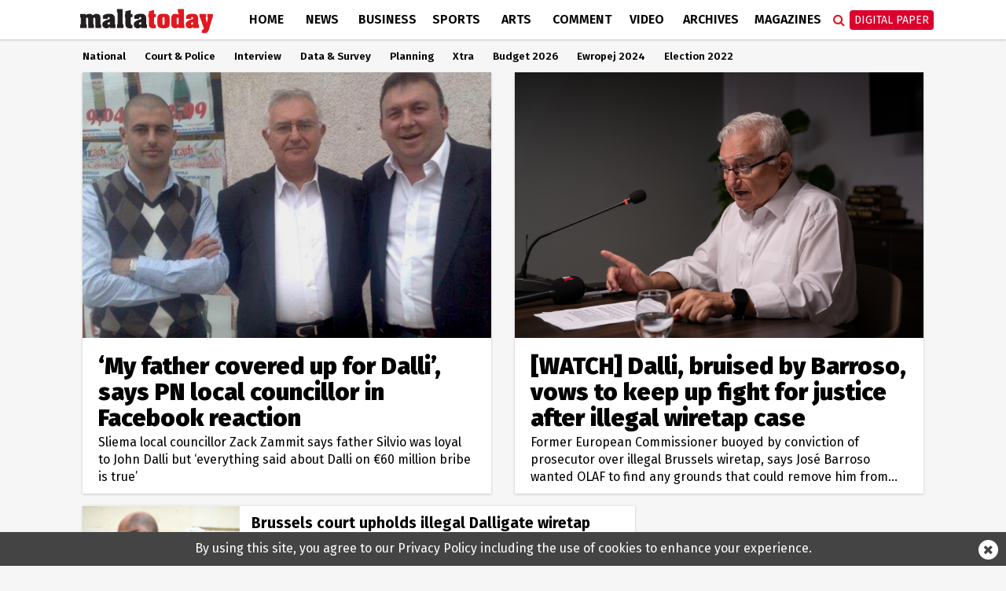

--- FILE ---
content_type: text/html; charset=UTF-8
request_url: https://www.maltatoday.com.mt/news/dalligate
body_size: 12822
content:
<!DOCTYPE html>
<html xmlns="http://www.w3.org/1999/xhtml" lang="en">
<head>
    <meta http-equiv="Content-Type" content="text/html; charset=utf-8">
    <meta name="viewport" content="width=device-width, initial-scale=1.0"/>
    <meta property="fb:pages" content="21535456940" />
    <meta property="fb:app_id" content="1775326929407925" />
    <link rel="shortcut icon" type="image/x-icon" href="/ui/images/icons/Icon-Small@2x.png">
    <link rel="apple-touch-icon" href="/ui/images/icons/Icon-60@2x.png" />
    <link rel="apple-touch-icon" sizes="58x58" href="/ui/images/icons/Icon-Small@2x.png" />
    <link rel="apple-touch-icon" sizes="76x76" href="/ui/images/icons/Icon-76.png" />
    <link rel="apple-touch-icon" sizes="152x152" href="/ui/images/icons/Icon-76@2x.png" />
    <link rel="apple-touch-icon" sizes="180x180" href="/ui/images/icons/Icon-60@3x.png" />
    <link rel="icon" sizes="192x192" href="/ui/images/icons/icon-192x192.png" />
    <link rel="stylesheet" href="/dist/css/desktop.min.css?v=01.2025" />

    <link rel="canonical" href="https://www.maltatoday.com.mt/news/dalligate">
    <meta property="og:site_name" content="MaltaToday.com.mt" /> 
<meta property="og:url" content="https://www.maltatoday.com.mt/news/dalligate" /> 
<meta property="og:title" content="MaltaToday.com.mt - News / Dalligate" /> 
<meta property="og:image" content="http://content.maltatoday.com.mt/ui_frontend/default_thumbnail/news.png" /> 


    <script type="text/javascript">
        var cdn_url = "//content.maltatoday.com.mt";
    </script>

    <title>MaltaToday.com.mt - News / Dalligate</title>
        <!--  Google DoubleClick for Publishers -->
    <script async='async' src='https://www.googletagservices.com/tag/js/gpt.js'></script>
    <script>
        var googletag = googletag || {};
        googletag.cmd = googletag.cmd || [];
    </script>
    <!-- Facebook Pixel Code -->
    <script>
    !function(f,b,e,v,n,t,s)
    {if(f.fbq)return;n=f.fbq=function(){n.callMethod?
    n.callMethod.apply(n,arguments):n.queue.push(arguments)};
    if(!f._fbq)f._fbq=n;n.push=n;n.loaded=!0;n.version='2.0';
    n.queue=[];t=b.createElement(e);t.async=!0;
    t.src=v;s=b.getElementsByTagName(e)[0];
    s.parentNode.insertBefore(t,s)}(window, document,'script',
    'https://connect.facebook.net/en_US/fbevents.js');
    fbq('init', '213704729706889');
    fbq('track', 'PageView');
    </script>
    <noscript><img height="1" width="1" style="display:none"
    src="https://www.facebook.com/tr?id=213704729706889&ev=PageView&noscript=1"
    /></noscript>
    <!-- End Facebook Pixel Code -->
    <!-- Google Tag Manager -->
    <script>(function(w,d,s,l,i){w[l]=w[l]||[];w[l].push({'gtm.start':
    new Date().getTime(),event:'gtm.js'});var f=d.getElementsByTagName(s)[0],
    j=d.createElement(s),dl=l!='dataLayer'?'&l='+l:'';j.async=true;j.src=
    'https://www.googletagmanager.com/gtm.js?id='+i+dl;f.parentNode.insertBefore(j,f);
    })(window,document,'script','dataLayer','GTM-TD9W6HH');</script>
    <!-- End Google Tag Manager -->
</head>
<body class="page-news-dalligate">
    <header>
        <div class="zone" data-zone-name="TOPMOST" data-zone-id="TOPMOST"><div class='mt_module' data-module-name='code' data-update-frequency='0' data-module-settings-code='[base64]' ><div class="code_module">
    <div class="top-slash dfp-slot" 
            data-path="/13474545/MaltaToday_News_Leaderboard_728x90"
            data-size="[[728, 90]]">
        </div></div></div></div>        <div class="main-nav">
            <div class="main-nav-bg">
                <div class="container">
                    <div class="row">
                        <div class="col-md-12">
                                                        <div class="row">
    <div class="menu-bar news">
        <div class="logo col-xs-7 col-md-2">
                        <a href="/"><img class="img-responsive" src="/ui/images/frontend/maltatoday_logo_news.png" alt="maltatoday" /></a>
        </div>
        <div class="col-xs-5 visible-sm visible-xs text-right">
            <div id="more-menu">
                menu
                <button type="button" class="navbar-toggle" aria-expanded="false">
                    <span class="sr-only">Toggle navigation</span>
                    <span class="icon-bar"></span>
                    <span class="icon-bar"></span>
                    <span class="icon-bar"></span>
                </button>
            </div>
        </div>
        <ul class="main-menu">
                                <li class="menu-inline-search visible-xs">
                        <form action="/search-mt/" method="get">
                            <div class="col-xs-12">
                                <input type="text" name="q" class="form-control" placeholder="Search maltatoday.." />
                            </div>
                        </form>
                    </li>    
                                        <li class="menu_item home has-sub-menu">
                        <a href="/" >
                        Home                        </a>
                                                    <div class="menu-item-detail-box">
                                <ul class="sub-menu">
                                                                    <li><a href="/vacancies">Jobs in Malta</a></li>
                                                                    <li><a href="/pharmacies">Pharmacies</a></li>
                                                                    <li><a href="/sponsored">Sponsored</a></li>
                                                                    <li><a href="/announcements">Announcements</a></li>
                                                                    <li><a href="/igaming-offers/igaming-offers">iGaming Offers</a></li>
                                                                    <li><a href="/advertising">Advertise</a></li>
                                                                    <li><a href="/contact">Contact</a></li>
                                                                    <li><a href="/maltatodaydigitaledition">Digital Edition</a></li>
                                                                    <li><a href="/help">Support Services</a></li>
                                                                </ul>
                                                            </div>
                                            </li>
                                    <li class="menu_item news active has-sub-menu">
                        <a href="/news" >
                        News                        </a>
                                                    <div class="menu-item-detail-box">
                                <ul class="sub-menu">
                                                                    <li><a href="/news/national">National</a></li>
                                                                    <li><a href="/news/court_and_police">Court &amp; Police</a></li>
                                                                    <li><a href="/news/interview">Interview</a></li>
                                                                    <li><a href="/news/data_and_surveys">Data &amp; Survey</a></li>
                                                                    <li><a href="/environment/planning">Planning</a></li>
                                                                    <li><a href="/news/xtra">Xtra</a></li>
                                                                    <li><a href="/news/budget-2026/">Budget 2026</a></li>
                                                                    <li><a href="/news/ewropej">Ewropej 2024</a></li>
                                                                    <li><a href="/news/election-2022">Election 2022</a></li>
                                                                </ul>
                                                                        <div class="detail-content-box hidden-sm hidden-xs">
                                            <div class="sub-menu-latest-stories">
    <div class="row">
        <div class="col-md-6">
            <div class="left-section">
                <div class="top-story-container">
                    <div class="photo">
                        <a href="/news/world/139233/trump_slaps_tariffs_on_european_countries_in_attempt_to_bully_them_into_giving_up_greenland"><img src="//content.maltatoday.com.mt/ui_frontend/thumbnail/400/220/25_copy_of_article_covers_-_new_(9).png" /></a>
                    </div>
                    <div class="title">
                        <span class="category">World</span> <a href="/news/world/139233/trump_slaps_tariffs_on_european_countries_in_attempt_to_bully_them_into_giving_up_greenland">
                        Trump slaps tariffs on European countries in attempt to bully them into giving up Greenland</a>
                    </div>
                </div>
            </div>
        </div>
        <div class="col-md-6">
            <div class="right-section">
                <ul class="stories">
                                            <li class="story">
                            <div class="story-content">
                                <div class="image">
                                    <a href="/news/national/139231/activists_urge_authorities_to_ensure_access_to_fort_tigne_remains_public"><img src="//content.maltatoday.com.mt/ui_frontend/thumbnail/62/62/img-20260117-wa0118~2.jpg" /></a>
                                </div>
                                <div class="text">
                                    <a href="/news/national/139231/activists_urge_authorities_to_ensure_access_to_fort_tigne_remains_public">
                                        <span class="category">National</span>
                                        <span class="title"> Activists urge authorities to ensure access to Fort Tigne remains public</span>
                                    </a>
                                </div>
                            </div>
                        </li>
                                            <li class="story">
                            <div class="story-content">
                                <div class="image">
                                    <a href="/news/national/139229/in_photos_how_malta_reacted_to_unexpected_hailstorm"><img src="//content.maltatoday.com.mt/ui_frontend/thumbnail/62/62/14_copy_of_article_covers_-_new_(26).png" /></a>
                                </div>
                                <div class="text">
                                    <a href="/news/national/139229/in_photos_how_malta_reacted_to_unexpected_hailstorm">
                                        <span class="category">National</span>
                                        <span class="title"> [IN PHOTOS] How Malta reacted to unexpected hailstorm</span>
                                    </a>
                                </div>
                            </div>
                        </li>
                                            <li class="story">
                            <div class="story-content">
                                <div class="image">
                                    <a href="/news/national/139230/fondazzjoni_wirt_artna_welcomes_government_promise_to_reclaim_restore_historic_forts"><img src="//content.maltatoday.com.mt/ui_frontend/thumbnail/62/62/2_2_46_copy_of_article_covers_-_new_(3).png" /></a>
                                </div>
                                <div class="text">
                                    <a href="/news/national/139230/fondazzjoni_wirt_artna_welcomes_government_promise_to_reclaim_restore_historic_forts">
                                        <span class="category">National</span>
                                        <span class="title"> Fondazzjoni Wirt Artna welcomes government promise to reclaim, restore historic forts</span>
                                    </a>
                                </div>
                            </div>
                        </li>
                                    </ul>
                <a href="/news">More in News <i class="fa fa-angle-right"></i></a>
            </div>
        </div>
    </div>
</div>
                                        </div>
                                                                    </div>
                                            </li>
                                    <li class="menu_item business has-sub-menu">
                        <a href="/business" >
                        Business                        </a>
                                                    <div class="menu-item-detail-box">
                                <ul class="sub-menu">
                                                                    <li><a href="/business/business_news">Business News</a></li>
                                                                    <li><a href="/business/business_comment">Business Comment</a></li>
                                                                    <li><a href="/business/tech">Tech & Gaming</a></li>
                                                                    <li><a href="/business/property">Property</a></li>
                                                                </ul>
                                                                        <div class="detail-content-box hidden-sm hidden-xs">
                                            <div class="sub-menu-latest-stories">
    <div class="row">
        <div class="col-md-6">
            <div class="left-section">
                <div class="top-story-container">
                    <div class="photo">
                        <a href="/business/tech/139191/what_has_made_themed_slot_games_so_popular"><img src="//content.maltatoday.com.mt/ui_frontend/thumbnail/400/220/will_-_image_slots.png" /></a>
                    </div>
                    <div class="title">
                        <span class="category">Tech & Gaming</span> <a href="/business/tech/139191/what_has_made_themed_slot_games_so_popular">
                        What has made themed slot games so popular?</a>
                    </div>
                </div>
            </div>
        </div>
        <div class="col-md-6">
            <div class="right-section">
                <ul class="stories">
                                            <li class="story">
                            <div class="story-content">
                                <div class="image">
                                    <a href="/business/tech/139180/the_growth_of_online_bingo_sites_in_the_uk"><img src="//content.maltatoday.com.mt/ui_frontend/thumbnail/62/62/screenshot_2026-01-15_at_15.43.42.png" /></a>
                                </div>
                                <div class="text">
                                    <a href="/business/tech/139180/the_growth_of_online_bingo_sites_in_the_uk">
                                        <span class="category">Tech & Gaming</span>
                                        <span class="title"> The growth of online bingo sites in the UK</span>
                                    </a>
                                </div>
                            </div>
                        </li>
                                            <li class="story">
                            <div class="story-content">
                                <div class="image">
                                    <a href="/business/business_news/139135/mfsa_warns_of_scam_emails_demanding_fake_tax_payments_on_investments"><img src="//content.maltatoday.com.mt/ui_frontend/thumbnail/62/62/mfsa_building.jpg" /></a>
                                </div>
                                <div class="text">
                                    <a href="/business/business_news/139135/mfsa_warns_of_scam_emails_demanding_fake_tax_payments_on_investments">
                                        <span class="category">Business News</span>
                                        <span class="title"> MFSA warns of scam emails demanding fake tax payments on investments</span>
                                    </a>
                                </div>
                            </div>
                        </li>
                                            <li class="story">
                            <div class="story-content">
                                <div class="image">
                                    <a href="/business/business_news/139133/mfsa_launches_revised_regime_for_sponsors_to_strengthen_maltas_capital_markets"><img src="//content.maltatoday.com.mt/ui_frontend/thumbnail/62/62/mfsa_building.jpg" /></a>
                                </div>
                                <div class="text">
                                    <a href="/business/business_news/139133/mfsa_launches_revised_regime_for_sponsors_to_strengthen_maltas_capital_markets">
                                        <span class="category">Business News</span>
                                        <span class="title"> MFSA launches revised regime for sponsors to strengthen Malta’s capital markets</span>
                                    </a>
                                </div>
                            </div>
                        </li>
                                    </ul>
                <a href="/business">More in Business <i class="fa fa-angle-right"></i></a>
            </div>
        </div>
    </div>
</div>
                                        </div>
                                                                    </div>
                                            </li>
                                    <li class="menu_item sports has-sub-menu">
                        <a href="/sports" >
                        Sports                        </a>
                                                    <div class="menu-item-detail-box">
                                <ul class="sub-menu">
                                                                    <li><a href="/sports/worldcup2022">World Cup 2022</a></li>
                                                                    <li><a href="/sports/football">Football</a></li>
                                                                    <li><a href="/sports/rugby">Rugby</a></li>
                                                                    <li><a href="/sports/motorsports">Motor Sports</a></li>
                                                                    <li><a href="/sports/boxing">Boxing</a></li>
                                                                    <li><a href="/sports/tennis">Tennis</a></li>
                                                                    <li><a href="/sports/othersports">Other</a></li>
                                                                    <li><a href="/sports/sportsbetting">Sports Betting</a></li>
                                                                </ul>
                                                                        <div class="detail-content-box hidden-sm hidden-xs">
                                            <div class="sub-menu-latest-stories">
    <div class="row">
        <div class="col-md-6">
            <div class="left-section">
                <div class="top-story-container">
                    <div class="photo">
                        <a href="/sports/football/139127/malta_to_be_promoted_through_fouryear_partnership_with_melbournebased_football_club"><img src="//content.maltatoday.com.mt/ui_frontend/thumbnail/400/220/4_copy_of__article_covers_-_new_(1).png" /></a>
                    </div>
                    <div class="title">
                        <span class="category">Football</span> <a href="/sports/football/139127/malta_to_be_promoted_through_fouryear_partnership_with_melbournebased_football_club">
                        Malta to be promoted through four-year partnership with Melbourne-based football club</a>
                    </div>
                </div>
            </div>
        </div>
        <div class="col-md-6">
            <div class="right-section">
                <ul class="stories">
                                            <li class="story">
                            <div class="story-content">
                                <div class="image">
                                    <a href="/sports/football/139050/siena_calcio_reject_13m_takeover_bid_from_joseph_portelli"><img src="//content.maltatoday.com.mt/ui_frontend/thumbnail/62/62/joseph_portelli.png" /></a>
                                </div>
                                <div class="text">
                                    <a href="/sports/football/139050/siena_calcio_reject_13m_takeover_bid_from_joseph_portelli">
                                        <span class="category">Football</span>
                                        <span class="title"> Siena Calcio reject €1.3m takeover bid from Joseph Portelli</span>
                                    </a>
                                </div>
                            </div>
                        </li>
                                            <li class="story">
                            <div class="story-content">
                                <div class="image">
                                    <a href="/sports/football/138957/looking_forward_2026__a_world_cup_of_records"><img src="//content.maltatoday.com.mt/ui_frontend/thumbnail/62/62/1_curacao_winners.png" /></a>
                                </div>
                                <div class="text">
                                    <a href="/sports/football/138957/looking_forward_2026__a_world_cup_of_records">
                                        <span class="category">Football</span>
                                        <span class="title"> Looking forward 2026 | A World Cup of records</span>
                                    </a>
                                </div>
                            </div>
                        </li>
                                            <li class="story">
                            <div class="story-content">
                                <div class="image">
                                    <a href="/sports/othersports/138670/pembroke_gymnastics_announces_successful_completion_of_fourday_training_camp_"><img src="//content.maltatoday.com.mt/ui_frontend/thumbnail/62/62/whatsapp_image_2025-12-09_at_11.04.33.jpeg" /></a>
                                </div>
                                <div class="text">
                                    <a href="/sports/othersports/138670/pembroke_gymnastics_announces_successful_completion_of_fourday_training_camp_">
                                        <span class="category">Other Sports</span>
                                        <span class="title"> Pembroke Gymnastics announces successful completion of four-day training camp</span>
                                    </a>
                                </div>
                            </div>
                        </li>
                                    </ul>
                <a href="/sports">More in Sports <i class="fa fa-angle-right"></i></a>
            </div>
        </div>
    </div>
</div>
                                        </div>
                                                                    </div>
                                            </li>
                                    <li class="menu_item arts has-sub-menu">
                        <a href="/arts" >
                        Arts                        </a>
                                                    <div class="menu-item-detail-box">
                                <ul class="sub-menu">
                                                                    <li><a href="/arts/art">Art</a></li>
                                                                    <li><a href="/arts/books">Books</a></li>
                                                                    <li><a href="/arts/entertainment">Entertainment</a></li>
                                                                    <li><a href="/arts/music">Music</a></li>
                                                                    <li><a href="/arts/theatre_and_dance">Theatre &amp; Dance</a></li>
                                                                    <li><a href="/arts/film">Film</a></li>
                                                                    <li><a href="/arts/cultural_diary">Cultural Diary</a></li>
                                                                    <li><a href="/lifestyle">Lifestyle</a></li>
                                                                </ul>
                                                                        <div class="detail-content-box hidden-sm hidden-xs">
                                            <div class="sub-menu-latest-stories">
    <div class="row">
        <div class="col-md-6">
            <div class="left-section">
                <div class="top-story-container">
                    <div class="photo">
                        <a href="/arts/music/139199/pbs_defends_decision_not_to_allow_rhiannon_repeat_performance_after_inear_monitor_complaint"><img src="//content.maltatoday.com.mt/ui_frontend/thumbnail/400/220/screenshot_2026-01-16_at_16.49.17.png" /></a>
                    </div>
                    <div class="title">
                        <span class="category">Music</span> <a href="/arts/music/139199/pbs_defends_decision_not_to_allow_rhiannon_repeat_performance_after_inear_monitor_complaint">
                        PBS defends decision not to allow Rhiannon repeat performance after in-ear monitor complaint</a>
                    </div>
                </div>
            </div>
        </div>
        <div class="col-md-6">
            <div class="right-section">
                <ul class="stories">
                                            <li class="story">
                            <div class="story-content">
                                <div class="image">
                                    <a href="/arts/cultural_diary/139082/my_essentials_giosue_agiuss_cultural_picks"><img src="//content.maltatoday.com.mt/ui_frontend/thumbnail/62/62/screenshot_2026-01-10_at_13.47.49.png" /></a>
                                </div>
                                <div class="text">
                                    <a href="/arts/cultural_diary/139082/my_essentials_giosue_agiuss_cultural_picks">
                                        <span class="category">Cultural Diary</span>
                                        <span class="title"> My essentials: Giosue’ Agius’s cultural picks</span>
                                    </a>
                                </div>
                            </div>
                        </li>
                                            <li class="story">
                            <div class="story-content">
                                <div class="image">
                                    <a href="/arts/theatre_and_dance/139142/press_mute_pulls_back_the_curtain_on_power_media_and_manipulation"><img src="//content.maltatoday.com.mt/ui_frontend/thumbnail/62/62/press_mute_promo_photos_01edited.jpg" /></a>
                                </div>
                                <div class="text">
                                    <a href="/arts/theatre_and_dance/139142/press_mute_pulls_back_the_curtain_on_power_media_and_manipulation">
                                        <span class="category">Theatre & Dance</span>
                                        <span class="title"> Press Mute pulls back the curtain on power, media and manipulation</span>
                                    </a>
                                </div>
                            </div>
                        </li>
                                            <li class="story">
                            <div class="story-content">
                                <div class="image">
                                    <a href="/arts/theatre_and_dance/139125/mediterranean_music_and_dance_take_centre_stage_with_bodyterranean_at_teatru_manoel"><img src="//content.maltatoday.com.mt/ui_frontend/thumbnail/62/62/bodyterranean_4.jpeg" /></a>
                                </div>
                                <div class="text">
                                    <a href="/arts/theatre_and_dance/139125/mediterranean_music_and_dance_take_centre_stage_with_bodyterranean_at_teatru_manoel">
                                        <span class="category">Theatre & Dance</span>
                                        <span class="title"> Mediterranean music and dance take centre stage with Bodyterranean at Teatru Manoel</span>
                                    </a>
                                </div>
                            </div>
                        </li>
                                    </ul>
                <a href="/arts">More in Arts <i class="fa fa-angle-right"></i></a>
            </div>
        </div>
    </div>
</div>
                                        </div>
                                                                    </div>
                                            </li>
                                    <li class="menu_item comment has-sub-menu">
                        <a href="/comment" >
                        Comment                        </a>
                                                    <div class="menu-item-detail-box">
                                <ul class="sub-menu">
                                                                    <li><a href="/comment/opinions">Opinions</a></li>
                                                                    <li><a href="/comment/editorial">Editorial</a></li>
                                                                    <li><a href="/comment/letters">Letters</a></li>
                                                                    <li><a href="/comment/cartoons">Cartoons</a></li>
                                                                    <li><a href="/comment/law_report">Law Report</a></li>
                                                                    <li><a href="/comment/skinny">The Skinny</a></li>
                                                                </ul>
                                                                        <div class="detail-content-box hidden-sm hidden-xs">
                                            <div class="sub-menu-latest-stories">
    <div class="row">
        <div class="col-md-6">
            <div class="left-section">
                <div class="top-story-container">
                    <div class="photo">
                        <a href="/comment/law_report/139080/right_to_develop_airspace_vs_rights_of_owners_of_underlying_tenements__andrew_drago"><img src="//content.maltatoday.com.mt/ui_frontend/thumbnail/400/220/screenshot_2026-01-10_at_13.41.40.png" /></a>
                    </div>
                    <div class="title">
                        <span class="category">Law Report</span> <a href="/comment/law_report/139080/right_to_develop_airspace_vs_rights_of_owners_of_underlying_tenements__andrew_drago">
                        Right to develop airspace vs rights of owners of underlying tenements | Andrew Drago</a>
                    </div>
                </div>
            </div>
        </div>
        <div class="col-md-6">
            <div class="right-section">
                <ul class="stories">
                                            <li class="story">
                            <div class="story-content">
                                <div class="image">
                                    <a href="/comment/opinions/139137/disconnecting_to_connect"><img src="//content.maltatoday.com.mt/ui_frontend/thumbnail/62/62/iphone-2618717_1280.jpg" /></a>
                                </div>
                                <div class="text">
                                    <a href="/comment/opinions/139137/disconnecting_to_connect">
                                        <span class="category">Opinions</span>
                                        <span class="title"> Disconnecting to connect</span>
                                    </a>
                                </div>
                            </div>
                        </li>
                                            <li class="story">
                            <div class="story-content">
                                <div class="image">
                                    <a href="/comment/opinions/139079/energy_stability_is_a_choice_we_make_for_the_people"><img src="//content.maltatoday.com.mt/ui_frontend/thumbnail/62/62/6_enemalta_naxxar_distribution_centre.jpeg" /></a>
                                </div>
                                <div class="text">
                                    <a href="/comment/opinions/139079/energy_stability_is_a_choice_we_make_for_the_people">
                                        <span class="category">Opinions</span>
                                        <span class="title"> Energy stability is a choice we make for the people</span>
                                    </a>
                                </div>
                            </div>
                        </li>
                                            <li class="story">
                            <div class="story-content">
                                <div class="image">
                                    <a href="/comment/editorial/139140/empty_shelves_and_food_security"><img src="//content.maltatoday.com.mt/ui_frontend/thumbnail/62/62/mt_editorial.png" /></a>
                                </div>
                                <div class="text">
                                    <a href="/comment/editorial/139140/empty_shelves_and_food_security">
                                        <span class="category">Editorial</span>
                                        <span class="title"> Empty shelves and food security</span>
                                    </a>
                                </div>
                            </div>
                        </li>
                                    </ul>
                <a href="/comment">More in Comment <i class="fa fa-angle-right"></i></a>
            </div>
        </div>
    </div>
</div>
                                        </div>
                                                                    </div>
                                            </li>
                                    <li class="menu_item videos">
                        <a href="/videos/" >
                        Video                        </a>
                                            </li>
                                    <li class="menu_item archives">
                        <a href="http://archive.maltatoday.com.mt" target="_blank">
                        Archives                        </a>
                                            </li>
                                    <li class="menu_item sponsored visible-xs visible-sm">
                        <a href="/sponsored" >
                        Sponsored                        </a>
                                            </li>
                                    <li class="menu_item magazines has-sub-menu">
                        <a href="/magazines" >
                        Magazines                        </a>
                                                    <div class="menu-item-detail-box">
                                <ul class="sub-menu">
                                                                    <li><a href="/gourmet/">GourmetToday</a></li>
                                                                    <li><a href="/architecture-and-design/">Architecture & Design</a></li>
                                                                </ul>
                                                                        <div class="detail-content-box hidden-sm hidden-xs">
                                            <div class="sub-menu-latest-stories">
    <div class="row">
        <div class="col-md-6">
            <div class="left-section">
                <div class="top-story-container">
                    <div class="photo">
                        <a href="/gourmet/recipes/139193/wild_fennel_and_hazelnut_pesto"><img src="//content.maltatoday.com.mt/ui_frontend/thumbnail/400/220/img_2479.jpeg" /></a>
                    </div>
                    <div class="title">
                        <span class="category">Recipes</span> <a href="/gourmet/recipes/139193/wild_fennel_and_hazelnut_pesto">
                        Wild fennel and hazelnut pesto</a>
                    </div>
                </div>
            </div>
        </div>
        <div class="col-md-6">
            <div class="right-section">
                <ul class="stories">
                                            <li class="story">
                            <div class="story-content">
                                <div class="image">
                                    <a href="/gourmet/recipes/139146/caramel_brownie_trifle_cups_"><img src="//content.maltatoday.com.mt/ui_frontend/thumbnail/62/62/screenshot_2026-01-14_at_11.02.28.png" /></a>
                                </div>
                                <div class="text">
                                    <a href="/gourmet/recipes/139146/caramel_brownie_trifle_cups_">
                                        <span class="category">Recipes</span>
                                        <span class="title"> Caramel brownie trifle cups</span>
                                    </a>
                                </div>
                            </div>
                        </li>
                                            <li class="story">
                            <div class="story-content">
                                <div class="image">
                                    <a href="/architecture-and-design/magazines/139015/in_conversation_with_architect_duncan_muscat"><img src="//content.maltatoday.com.mt/ui_frontend/thumbnail/62/62/duncan_muscat_061225_5808_copy.jpg" /></a>
                                </div>
                                <div class="text">
                                    <a href="/architecture-and-design/magazines/139015/in_conversation_with_architect_duncan_muscat">
                                        <span class="category">Magazines</span>
                                        <span class="title"> In conversation with architect Duncan Muscat</span>
                                    </a>
                                </div>
                            </div>
                        </li>
                                            <li class="story">
                            <div class="story-content">
                                <div class="image">
                                    <a href="/architecture-and-design/projects/139117/a_layered_renovation_in_gwardamangia"><img src="//content.maltatoday.com.mt/ui_frontend/thumbnail/62/62/10_living_1.jpg" /></a>
                                </div>
                                <div class="text">
                                    <a href="/architecture-and-design/projects/139117/a_layered_renovation_in_gwardamangia">
                                        <span class="category">Projects</span>
                                        <span class="title"> A layered renovation in Gwardamangia</span>
                                    </a>
                                </div>
                            </div>
                        </li>
                                    </ul>
                <a href="/magazines">More in Magazines <i class="fa fa-angle-right"></i></a>
            </div>
        </div>
    </div>
</div>
                                        </div>
                                                                    </div>
                                            </li>
                                    <li class="menu_item login visible-xs visible-sm login-menu-item">
                        <a href="/maltatodaydigitaledition/" >
                        Digital Paper                        </a>
                                            </li>
                        </ul>
        <div class="menu-icons hidden-xs hidden-sm">
            <div class="menu-icons-icon search-icon" onclick="$(this).addClass('active').find('input').focus()">
                <span class="fa fa-search"></span>
                <div class="searchbox">
                    <form action="/search-mt/" method="get">
                        <input type="text" name="q" placeholder="Search" onblur="$(this).parents('.search-icon').removeClass('active');" onkeyup="if (event.keyCode === 27) { $(this).blur(); }" />
                        <button type="submit">
                            <i class="fa fa-search search_now"></i>
                        </button>
                    </form>
                </div>
            </div>
            <div class="menu-icons-icon login-icon digital-paper">
                <a href="/maltatodaydigitaledition/" class="btn btn-red">Digital Paper</a>
                <div id="login-sub-menu">
                    <a target="_blank" href="https://maltatoday.uberflip.com/t/73329-mediatoday-newspapers-latest-editions">My Account</a>
                    <a href="/maltatodaydigitaledition/">Subscribe</a>
                    <a href="/subscribe_sms/">SMS Alerts</a>
                    <a href="/maltatodaydigitaledition/#previous">Previous Editions</a>
                </div>
            </div>
        </div>        
    </div>
</div>
<div id="small-menu-placeholder" class="row visible-xs visible-sm news">
    <div id="small-menu">
        <a href="/">home</a>
        <a href="/news">news</a>
        <a class="highlight" href="/maltatodaydigitaledition">Digital Paper</a>
    </div>
</div>
                                                    </div>
                    </div>
                </div>
            </div>
        </div>
                <div class="sub-nav">
            <div class="container">
                <ul class="hidden-xs outer-sub-menu sub-menu news">
                                            <li><a href="/news/national">National</a></li>
                                            <li><a href="/news/court_and_police">Court &amp; Police</a></li>
                                            <li><a href="/news/interview">Interview</a></li>
                                            <li><a href="/news/data_and_surveys">Data &amp; Survey</a></li>
                                            <li><a href="/environment/planning">Planning</a></li>
                                            <li><a href="/news/xtra">Xtra</a></li>
                                            <li><a href="/news/budget-2026/">Budget 2026</a></li>
                                            <li><a href="/news/ewropej">Ewropej 2024</a></li>
                                            <li><a href="/news/election-2022">Election 2022</a></li>
                                    </ul>
            </div>
        </div>
            </header>
    <div id="content">
    
        <section class="layout-2col-narrow-right">
    <div class="container">
        <div class="row">
            <div class="col-lg-12 col-md-12">
                <div class="zone" data-zone-name="Top" data-zone-id="top"><div class='mt_module' data-module-name='large_article' data-update-frequency='0' data-module-settings-start='1' data-module-settings-amount='19' data-module-settings-skip='1' data-module-settings-show='2' data-module-settings-category='param1' data-module-settings-subcategory='param2' data-module-settings-page='param3' data-module-settings-show_photo='1' data-module-settings-show_author='0' data-module-settings-show_category='0' data-module-settings-show_inset_category='0' data-module-settings-show_standfirst='1' ><div class="responsive-articles large-articles param1-articles">
    <div class="article large-article open_url news-borders news-article" data-url="/news/dalligate/130281/my_father_covered_up_for_dalli_says_pn_local_councillor_in_facebook_reaction">
                <div class="image" style="background-image: url('//content.maltatoday.com.mt/ui/images/photos/iosif_galea_john_dalli_silvio_zammit.png');">
                        <img src="//content.maltatoday.com.mt/ui/images/photos/iosif_galea_john_dalli_silvio_zammit.png" alt="‘My father covered up for Dalli’, says PN local councillor in Facebook reaction"/>
        </div>
                <div class="details" >
            <div class="title">
                <a href="/news/dalligate/130281/my_father_covered_up_for_dalli_says_pn_local_councillor_in_facebook_reaction"><h3>‘My father covered up for Dalli’, says PN local councillor in Facebook reaction</h3></a>
            </div>
                        <div class="standfirst">
                Sliema local councillor Zack Zammit says father Silvio was loyal to John Dalli but &lsquo;everything said about Dalli on &euro;60 million bribe is true&rsquo;            </div>
                    </div>
    </div>
    <div class="article large-article open_url news-borders news-article" data-url="/news/dalligate/130271/dalli_bruised_by_barroso_vows_to_keep_up_fight_for_justice_after_kessler_conviction">
                <div class="image" style="background-image: url('//content.maltatoday.com.mt/ui/images/photos/2_john_dalli.jpg');">
                        <img src="//content.maltatoday.com.mt/ui/images/photos/2_john_dalli.jpg" alt="[WATCH] Dalli, bruised by Barroso, vows to keep up fight for justice after illegal wiretap case"/>
        </div>
                <div class="details" >
            <div class="title">
                <a href="/news/dalligate/130271/dalli_bruised_by_barroso_vows_to_keep_up_fight_for_justice_after_kessler_conviction"><h3>[WATCH] Dalli, bruised by Barroso, vows to keep up fight for justice after illegal wiretap case</h3></a>
            </div>
                        <div class="standfirst">
                Former European Commissioner buoyed by conviction of prosecutor over illegal Brussels wiretap, says Jos&eacute; Barroso wanted OLAF to find any grounds that could remove him from...            </div>
                    </div>
    </div>
</div></div></div>            </div>
        </div>
        <div class="row">
            <div class="col-lg-8 col-md-8 col-sm-12 col-xs-12">
                <div class="zone" data-zone-name="Main Content-1" data-zone-id="main_content_one"><div class='mt_module' data-module-name='list_article' data-update-frequency='0' data-module-settings-start='1' data-module-settings-amount='20' data-module-settings-skip='3' data-module-settings-show='6' data-module-settings-category='param1' data-module-settings-subcategory='param2' data-module-settings-author='' data-module-settings-page='param3' data-module-settings-show_photo='1' data-module-settings-show_author='0' data-module-settings-show_category='0' data-module-settings-show_standfirst='1' ><div class="responsive-articles list-articles param1-articles">
    <div class="article list-article open_url news-article long-title" data-url="/news/dalligate/130259/court_upholds_illegal_wiretap_sentence_against_former_olaf_chief_giovanni_kessler">
                <div class="image" style="background-image: url('//content.maltatoday.com.mt/ui_frontend/thumbnail/300/0/18_mv_giovanni_kessler.jpg');">
            <img src="//content.maltatoday.com.mt/ui_frontend/thumbnail/300/0/18_mv_giovanni_kessler.jpg" alt="Brussels court upholds illegal Dalligate wiretap case against former OLAF chief"/>
        </div>
        <div class="details " >
                                    <h3 class="homepage-trending-title homepage-trending-title-three">
              <a href="/news/dalligate/130259/court_upholds_illegal_wiretap_sentence_against_former_olaf_chief_giovanni_kessler"><span>Brussels court upholds illegal Dalligate wiretap case against former OLAF chief</span></a>
            </h3>
                                    <div class="standfirst">
                <p class="long-standfirst">
                    Brussels appeals court confirms one-year suspended sentence against Giovanni Kessler, OLAF boss who ran Dalligate investigation that led to resignation of...                </p>
                <p class="short-standfirst">
                    Brussels appeals court confirms one-year suspended sentence...                </p>
            </div>
                    </div>

    </div>

    <div class="article list-article open_url news-article long-title" data-url="/news/dalligate/125284/john_dallis_lawyers_note_giovanni_kessler_conviction_in_court_during_attempted_bribery_case">
                <div class="image" style="background-image: url('//content.maltatoday.com.mt/ui_frontend/thumbnail/300/0/jpb_3577.jpg');">
            <img src="//content.maltatoday.com.mt/ui_frontend/thumbnail/300/0/jpb_3577.jpg" alt="John Dalli’s lawyers note Giovanni Kessler conviction in court during attempted bribery case"/>
        </div>
        <div class="details " >
                                    <h3 class="homepage-trending-title homepage-trending-title-three">
              <a href="/news/dalligate/125284/john_dallis_lawyers_note_giovanni_kessler_conviction_in_court_during_attempted_bribery_case"><span>John Dalli’s lawyers note Giovanni Kessler conviction in court during attempted bribery case</span></a>
            </h3>
                                    <div class="standfirst">
                <p class="long-standfirst">
                    Lawyers say Kessler&rsquo;s conviction over illegal wirestrap shows his &ldquo;true colours&rdquo;                </p>
                <p class="short-standfirst">
                    Lawyers say Kessler&rsquo;s conviction over illegal...                </p>
            </div>
                    </div>

    </div>

    <div class="article list-article open_url news-article long-title" data-url="/news/dalligate/125009/exolaf_chief_gets_suspended_sentence_for_illegally_taping_witnesses_in_john_dalli_snus_probe">
                <div class="image" style="background-image: url('//content.maltatoday.com.mt/ui_frontend/thumbnail/300/0/giovanni_kessler_john_dalli.png');">
            <img src="//content.maltatoday.com.mt/ui_frontend/thumbnail/300/0/giovanni_kessler_john_dalli.png" alt="Ex-OLAF chief gets suspended sentence for illegally taping witnesses in John Dalli snus probe"/>
        </div>
        <div class="details " >
                                    <h3 class="homepage-trending-title homepage-trending-title-three">
              <a href="/news/dalligate/125009/exolaf_chief_gets_suspended_sentence_for_illegally_taping_witnesses_in_john_dalli_snus_probe"><span>Ex-OLAF chief gets suspended sentence for illegally taping witnesses in John Dalli snus probe</span></a>
            </h3>
                                    <div class="standfirst">
                <p class="long-standfirst">
                    A Belgian judge sentences former OLAF head Giovanni Kessler to a one-year suspended prison sentence after illegally recording witnesses in John Dalli...                </p>
                <p class="short-standfirst">
                    A Belgian judge sentences former OLAF head Giovanni Kessler...                </p>
            </div>
                    </div>

    </div>

    <div class="article list-article open_url news-article long-title" data-url="/news/court_and_police/122540/dalligate_lobbyist_recalls_olaf_ambush_in_portugal_and_kessler_offer_of_dinner">
                <div class="image" style="background-image: url('//content.maltatoday.com.mt/ui_frontend/thumbnail/300/0/kessler-to-testify-in-zammit-case-also-summoned-for-privileges-hearing-20140227.png');">
            <img src="//content.maltatoday.com.mt/ui_frontend/thumbnail/300/0/kessler-to-testify-in-zammit-case-also-summoned-for-privileges-hearing-20140227.png" alt="Dalligate lobbyist recalls OLAF ambush in Portugal and Kessler offer of dinner"/>
        </div>
        <div class="details " >
                                    <h3 class="homepage-trending-title homepage-trending-title-three">
              <a href="/news/court_and_police/122540/dalligate_lobbyist_recalls_olaf_ambush_in_portugal_and_kessler_offer_of_dinner"><span>Dalligate lobbyist recalls OLAF ambush in Portugal and Kessler offer of dinner</span></a>
            </h3>
                                    <div class="standfirst">
                <p class="long-standfirst">
                    Lobbyist Gayle Kimberley was intercepted during a conference in Portugal by OLAF director Giovanni Kessler and pressured into being questioned in a hotel room                </p>
                <p class="short-standfirst">
                    Lobbyist Gayle Kimberley was intercepted during a...                </p>
            </div>
                    </div>

    </div>

    <div class="article list-article open_url news-article long-title" data-url="/news/national/114890/silvio_zammit_dalligate_personality_in_10year_bribery_saga_dies_at_57">
                <div class="image" style="background-image: url('//content.maltatoday.com.mt/ui_frontend/thumbnail/300/0/silvio_zammit_1.png');">
            <img src="//content.maltatoday.com.mt/ui_frontend/thumbnail/300/0/silvio_zammit_1.png" alt="Silvio Zammit, Dalligate personality in 10-year bribery saga, dies at 57"/>
        </div>
        <div class="details " >
                                    <h3 class="homepage-trending-title homepage-trending-title-three">
              <a href="/news/national/114890/silvio_zammit_dalligate_personality_in_10year_bribery_saga_dies_at_57"><span>Silvio Zammit, Dalligate personality in 10-year bribery saga, dies at 57</span></a>
            </h3>
                                    <div class="standfirst">
                <p class="long-standfirst">
                    Popular Sliema restaurateur was caught up in Dalligate scandal by soliciting &euro;60 million bribe to convince John Dalli to reverse EU retail ban on snus...                </p>
                <p class="short-standfirst">
                    Popular Sliema restaurateur was caught up in Dalligate...                </p>
            </div>
                    </div>

    </div>

    <div class="article list-article open_url news-article long-title" data-url="/news/court_and_police/114874/live_john_dalli_back_in_court_over_60_million_snus_bribery_charge1">
                <div class="image" style="background-image: url('//content.maltatoday.com.mt/ui_frontend/thumbnail/300/0/dba99a8a-2bfd-4870-bf9a-5823a4af27c0.jpeg');">
            <img src="//content.maltatoday.com.mt/ui_frontend/thumbnail/300/0/dba99a8a-2bfd-4870-bf9a-5823a4af27c0.jpeg" alt="Police commissioner testifies in €60m snus bribery: Dalli associate wanted initial €10,000 cash"/>
        </div>
        <div class="details " >
                                    <h3 class="homepage-trending-title homepage-trending-title-three">
              <a href="/news/court_and_police/114874/live_john_dalli_back_in_court_over_60_million_snus_bribery_charge1"><span>Police commissioner testifies in €60m snus bribery: Dalli associate wanted initial €10,000 cash</span></a>
            </h3>
                                    <div class="standfirst">
                <p class="long-standfirst">
                    Former European Commissioner John Dalli charged over alleged &euro;60 million bribery to&nbsp;overturn EU-wide ban on smokeless tobacco                </p>
                <p class="short-standfirst">
                    Former European Commissioner John Dalli charged over...                </p>
            </div>
                    </div>

    </div>


</div></div></div>            </div>
            <div class="col-lg-4 col-md-4 visible-md visible-lg">
                <div class="zone" data-zone-name="Right-1" data-zone-id="right_hand_column_one"><div class='mt_module' data-module-name='code' data-update-frequency='0' data-module-settings-code='PGRpdiBjbGFzcz0iZGZwLXNsb3QiIAogICAgICAgICAgICBkYXRhLXBhdGg9Ii8xMzQ3NDU0NS9NYWx0YVRvZGF5X05ld3NfUmVjdEJhbm5lcl8zMDB4MjUwIgogICAgICAgICAgICBkYXRhLXNpemU9IltbMzAwLCAyNTBdXSI+CiAgICAgICAgPC9kaXY+' ><div class="code_module">
    <div class="dfp-slot" 
            data-path="/13474545/MaltaToday_News_RectBanner_300x250"
            data-size="[[300, 250]]">
        </div></div></div><div class='mt_module' data-module-name='code' data-update-frequency='0' data-module-settings-code='PGRpdiBjbGFzcz0iZGZwLXNsb3QiIAogICAgICAgICAgICBkYXRhLXBhdGg9Ii8xMzQ3NDU0NS9NYWx0YVRvZGF5X05ld3NfUmVjdEJhbm5lcjJfMzAweDI1MCIKICAgICAgICAgICAgZGF0YS1zaXplPSJbWzMwMCwgMjUwXV0iPgogICAgICAgIDwvZGl2Pg==' ><div class="code_module">
    <div class="dfp-slot" 
            data-path="/13474545/MaltaToday_News_RectBanner2_300x250"
            data-size="[[300, 250]]">
        </div></div></div></div>            </div>
            <div class="col-lg-12">
                <section class="split-area">
                    <div class="zone" data-zone-name="SPLIT-1" data-zone-id="SPLIT-1"><div class='mt_module' data-module-name='code' data-update-frequency='0' data-module-settings-code='[base64]' ><div class="code_module">
    <div class="split-advert dfp-slot" 
            data-path="/13474545/MaltaToday_News_Leaderboard2"
            data-size="[[728, 90], [320, 50]]">
        </div></div></div></div>                </section>
            </div>
            <div class="col-lg-8 col-md-8 col-sm-12 col-xs-12">
                <div class="zone" data-zone-name="Main Content-2" data-zone-id="main_content_two"><div class='mt_module' data-module-name='list_article' data-update-frequency='0' data-module-settings-start='1' data-module-settings-amount='20' data-module-settings-skip='9' data-module-settings-show='6' data-module-settings-category='param1' data-module-settings-subcategory='param2' data-module-settings-page='param3' data-module-settings-show_photo='1' data-module-settings-show_author='0' data-module-settings-show_category='0' data-module-settings-show_standfirst='1' ><div class="responsive-articles list-articles param1-articles">
    <div class="article list-article open_url news-article long-title" data-url="/news/national/111890/john_dalli_to_face_charges_over_60_million_snus_bribery_allegations">
                <div class="image" style="background-image: url('//content.maltatoday.com.mt/ui_frontend/thumbnail/300/0/john_dalli_10.png');">
            <img src="//content.maltatoday.com.mt/ui_frontend/thumbnail/300/0/john_dalli_10.png" alt="John Dalli to face charges over €60 million snus bribery allegations"/>
        </div>
        <div class="details " >
                                    <h3 class="homepage-trending-title homepage-trending-title-three">
              <a href="/news/national/111890/john_dalli_to_face_charges_over_60_million_snus_bribery_allegations"><span>John Dalli to face charges over €60 million snus bribery allegations</span></a>
            </h3>
                                    <div class="standfirst">
                <p class="long-standfirst">
                    Disgraced European Commissioner who resigned over OLAF investigation will be charged on 17 September                </p>
                <p class="short-standfirst">
                    Disgraced European Commissioner who resigned over OLAF...                </p>
            </div>
                    </div>

    </div>

    <div class="article list-article open_url news-article long-title" data-url="/news/court_and_police/108007/dalligate_constitutional_court_reverses_decision_to_close_evidence_against_zammit">
                <div class="image" style="background-image: url('//content.maltatoday.com.mt/ui_frontend/thumbnail/300/0/silvio_zammit_1.png');">
            <img src="//content.maltatoday.com.mt/ui_frontend/thumbnail/300/0/silvio_zammit_1.png" alt="Dalligate: Constitutional Court reverses decision to close evidence against Zammit"/>
        </div>
        <div class="details " >
                                    <h3 class="homepage-trending-title homepage-trending-title-three">
              <a href="/news/court_and_police/108007/dalligate_constitutional_court_reverses_decision_to_close_evidence_against_zammit"><span>Dalligate: Constitutional Court reverses decision to close evidence against Zammit</span></a>
            </h3>
                                    <div class="standfirst">
                <p class="long-standfirst">
                    Constitutional Court reverses decision to force closure of evidence against Dalligate suspect Silvio Zammit over alleged tobacco bribery case                </p>
                <p class="short-standfirst">
                    Constitutional Court reverses decision to force closure of...                </p>
            </div>
                    </div>

    </div>

    <div class="article list-article open_url news-article" data-url="/news/dalligate/107938/john_dalli_bid_for_1_million_in_damages_dismissed_by_eu_court">
                <div class="image" style="background-image: url('//content.maltatoday.com.mt/ui_frontend/thumbnail/300/0/20171102083216-c-john_dalli.jpg');">
            <img src="//content.maltatoday.com.mt/ui_frontend/thumbnail/300/0/20171102083216-c-john_dalli.jpg" alt="John Dalli bid for €1 million in damages dismissed by EU court"/>
        </div>
        <div class="details " >
                                    <h3 class="homepage-trending-title homepage-trending-title-three">
              <a href="/news/dalligate/107938/john_dalli_bid_for_1_million_in_damages_dismissed_by_eu_court"><span>John Dalli bid for €1 million in damages dismissed by EU court</span></a>
            </h3>
                                    <div class="standfirst">
                <p class="long-standfirst">
                    Former EU Commissioner again denied by EU Court in his third bid to claim...                </p>
                <p class="short-standfirst">
                    Former EU Commissioner again denied by EU Court in his...                </p>
            </div>
                    </div>

    </div>

    <div class="article list-article open_url news-article long-title" data-url="/news/court_and_police/105584/dalligate_silvio_zammits_rights_breached_court_orders_prosecutions_evidence_closed">
                <div class="image" style="background-image: url('//content.maltatoday.com.mt/ui_frontend/thumbnail/300/0/silvio_zammit_1.png');">
            <img src="//content.maltatoday.com.mt/ui_frontend/thumbnail/300/0/silvio_zammit_1.png" alt="Dalligate: Silvio Zammit’s rights breached, court orders prosecution’s evidence closed"/>
        </div>
        <div class="details " >
                                    <h3 class="homepage-trending-title homepage-trending-title-three">
              <a href="/news/court_and_police/105584/dalligate_silvio_zammits_rights_breached_court_orders_prosecutions_evidence_closed"><span>Dalligate: Silvio Zammit’s rights breached, court orders prosecution’s evidence closed</span></a>
            </h3>
                                    <div class="standfirst">
                <p class="long-standfirst">
                    A judge has ordered the prosecution to close the compilation of evidence&nbsp;against entrepreneur Silvio Zammit to close after delay in proceedings                </p>
                <p class="short-standfirst">
                    A judge has ordered the prosecution to close the...                </p>
            </div>
                    </div>

    </div>

    <div class="article list-article open_url news-article long-title" data-url="/news/dalligate/104862/dalli_appeal_to_eu_court_decision_that_dismissed_damages_claim_headed_for_dismissal">
                <div class="image" style="background-image: url('//content.maltatoday.com.mt/ui_frontend/thumbnail/300/0/john_dalli_10.png');">
            <img src="//content.maltatoday.com.mt/ui_frontend/thumbnail/300/0/john_dalli_10.png" alt="Dalli appeal to EU Court decision that dismissed damages claim could be rejected"/>
        </div>
        <div class="details " >
                                    <h3 class="homepage-trending-title homepage-trending-title-three">
              <a href="/news/dalligate/104862/dalli_appeal_to_eu_court_decision_that_dismissed_damages_claim_headed_for_dismissal"><span>Dalli appeal to EU Court decision that dismissed damages claim could be rejected</span></a>
            </h3>
                                    <div class="standfirst">
                <p class="long-standfirst">
                    European Court of Justice&rsquo;s Advocate General advises that action by John Dalli against EC and OLAF should be rejected                </p>
                <p class="short-standfirst">
                    European Court of Justice&rsquo;s Advocate General advises...                </p>
            </div>
                    </div>

    </div>

    <div class="article list-article open_url news-article long-title" data-url="/news/national/99613/john_dalli_accuses_rizzo_of_giving_caruana_galizia_inquiry_false_information">
                <div class="image" style="background-image: url('//content.maltatoday.com.mt/ui_frontend/thumbnail/300/0/dalli-warns-malta-on-eggs-directive-20120111.png');">
            <img src="//content.maltatoday.com.mt/ui_frontend/thumbnail/300/0/dalli-warns-malta-on-eggs-directive-20120111.png" alt="John Dalli accuses Rizzo of giving Caruana Galizia inquiry false information"/>
        </div>
        <div class="details " >
                                    <h3 class="homepage-trending-title homepage-trending-title-three">
              <a href="/news/national/99613/john_dalli_accuses_rizzo_of_giving_caruana_galizia_inquiry_false_information"><span>John Dalli accuses Rizzo of giving Caruana Galizia inquiry false information</span></a>
            </h3>
                                    <div class="standfirst">
                <p class="long-standfirst">
                    John Dalli says he arrived in Malta a week before John Rizzo&rsquo;s resignation, not the day after as alleged by the former police chief                </p>
                <p class="short-standfirst">
                    John Dalli says he arrived in Malta a week before John...                </p>
            </div>
                    </div>

    </div>


</div></div></div>            </div>
            <div class="col-lg-4 col-md-4 visible-md visible-lg">
                <div class="zone" data-zone-name="Right-2" data-zone-id="right_hand_column_two"><div class='mt_module' data-module-name='list_article' data-update-frequency='0' data-module-settings-start='1' data-module-settings-amount='6' data-module-settings-category='param1' data-module-settings-subcategory='param2' data-module-settings-articletype='trending' data-module-settings-show_photo='0' data-module-settings-show_author='0' data-module-settings-show_category='0' data-module-settings-show_standfirst='0' ><div class="responsive-articles list-articles param1-articles no-articles">
<div class="list-heading">
    Trending <img src="/ui/images/icons/trending.png" class="icon" height="16" align="absmiddle" alt="" />
</div>

</div></div></div>            </div>
            <div class="col-lg-12">
                <section class="split-area">
                    <div class="zone" data-zone-name="SPLIT-2" data-zone-id="SPLIT-2"><div class='mt_module' data-module-name='code' data-update-frequency='0' data-module-settings-code='[base64]' ><div class="code_module">
    <div class="split-advert dfp-slot" 
            data-path="/13474545/MaltaToday_News_Leaderboard2"
            data-size="[[728, 90], [320, 50]]">
        </div></div></div></div>                </section>
            </div>
            <div class="col-lg-8 col-md-8 col-sm-12 col-xs-12">
                <div class="zone" data-zone-name="Main Content-3" data-zone-id="main_content_three"><div class='mt_module' data-module-name='list_article' data-update-frequency='0' data-module-settings-start='1' data-module-settings-amount='20' data-module-settings-skip='15' data-module-settings-show='6' data-module-settings-category='param1' data-module-settings-subcategory='param2' data-module-settings-page='param3' data-module-settings-show_photo='1' data-module-settings-show_author='0' data-module-settings-show_category='0' data-module-settings-show_standfirst='1' ><div class="responsive-articles list-articles param1-articles">
    <div class="article list-article open_url news-article long-title" data-url="/news/dalligate/95495/the_end_of_dalligate_eu_court_dismisses_complaints_of_unlawful_olaf_graft_probe">
                <div class="image" style="background-image: url('//content.maltatoday.com.mt/ui_frontend/thumbnail/300/0/20171102083216-c-john_dalli.jpg');">
            <img src="//content.maltatoday.com.mt/ui_frontend/thumbnail/300/0/20171102083216-c-john_dalli.jpg" alt="The end of Dalligate? EU court dismisses complaints of unlawful OLAF graft probe"/>
        </div>
        <div class="details " >
                                    <h3 class="homepage-trending-title homepage-trending-title-three">
              <a href="/news/dalligate/95495/the_end_of_dalligate_eu_court_dismisses_complaints_of_unlawful_olaf_graft_probe"><span>The end of Dalligate? EU court dismisses complaints of unlawful OLAF graft probe</span></a>
            </h3>
                                    <div class="standfirst">
                <p class="long-standfirst">
                    John Dalli&rsquo;s nine complaints on unlawful conduct by the European Commission and OLAF were thrown out by an EU Court                </p>
                <p class="short-standfirst">
                    John Dalli&rsquo;s nine complaints on unlawful conduct by...                </p>
            </div>
                    </div>

    </div>

    <div class="article list-article open_url news-article long-title" data-url="/news/court_and_police/94778/dalligate__attorney_general_ignoring_constitutional_decision_in_silvio_zammit_case_court_told">
                <div class="image" style="background-image: url('//content.maltatoday.com.mt/ui_frontend/thumbnail/300/0/silvio_zammit_4.jpg');">
            <img src="//content.maltatoday.com.mt/ui_frontend/thumbnail/300/0/silvio_zammit_4.jpg" alt="Dalligate | Attorney General ignoring Constitutional decision in Silvio Zammit case, court told"/>
        </div>
        <div class="details " >
                                    <h3 class="homepage-trending-title homepage-trending-title-three">
              <a href="/news/court_and_police/94778/dalligate__attorney_general_ignoring_constitutional_decision_in_silvio_zammit_case_court_told"><span>Dalligate | Attorney General ignoring Constitutional decision in Silvio Zammit case, court told</span></a>
            </h3>
                                    <div class="standfirst">
                <p class="long-standfirst">
                    Silvio Zammit has accused the Attorney General of ignoring the Constitutional Court and dragging his feet by refusing to declare his evidence closed in the...                </p>
                <p class="short-standfirst">
                    Silvio Zammit has accused the Attorney General of ignoring...                </p>
            </div>
                    </div>

    </div>

    <div class="article list-article open_url news-article long-title" data-url="/news/court_and_police/90232/silvio_zammit_to_be_indicted_for_trading_in_influence_in_dalligate_bribery_case">
                <div class="image" style="background-image: url('//content.maltatoday.com.mt/ui_frontend/thumbnail/300/0/silvio_zammit_1.png');">
            <img src="//content.maltatoday.com.mt/ui_frontend/thumbnail/300/0/silvio_zammit_1.png" alt="Court reaffirms decree for prosecution to conclude evidence in Silvio Zammit bribery"/>
        </div>
        <div class="details " >
                                    <h3 class="homepage-trending-title homepage-trending-title-three">
              <a href="/news/court_and_police/90232/silvio_zammit_to_be_indicted_for_trading_in_influence_in_dalligate_bribery_case"><span>Court reaffirms decree for prosecution to conclude evidence in Silvio Zammit bribery</span></a>
            </h3>
                                    <div class="standfirst">
                <p class="long-standfirst">
                    Defence team vociferously argued that&nbsp;Constitutional Court ruled Zammit&#39;s right to a fair hearing had been breached by delays                </p>
                <p class="short-standfirst">
                    Defence team vociferously argued that&nbsp;Constitutional...                </p>
            </div>
                    </div>

    </div>

    <div class="article list-article open_url news-article long-title" data-url="/news/dalligate/81639/recording_of_zammit_requesting_snus_bribe_published_in_swedish_press">
                <div class="image" style="background-image: url('//content.maltatoday.com.mt/ui_frontend/thumbnail/300/0/silvio_zammit_1.png');">
            <img src="//content.maltatoday.com.mt/ui_frontend/thumbnail/300/0/silvio_zammit_1.png" alt="Updated | Recording of Zammit requesting bribe published, Dalli hits out at Kessler"/>
        </div>
        <div class="details " >
                                    <h3 class="homepage-trending-title homepage-trending-title-three">
              <a href="/news/dalligate/81639/recording_of_zammit_requesting_snus_bribe_published_in_swedish_press"><span>Updated | Recording of Zammit requesting bribe published, Dalli hits out at Kessler</span></a>
            </h3>
                                    <div class="standfirst">
                <p class="long-standfirst">
                    A Swedish newspaper has&nbsp;published the recording&nbsp;of John Dalli&rsquo;s former canvasser Silvio Zammit, soliciting a &euro;10 million bribe from a...                </p>
                <p class="short-standfirst">
                    A Swedish newspaper has&nbsp;published the...                </p>
            </div>
                    </div>

    </div>

    <div class="article list-article open_url news-article" data-url="/news/dalligate/79724/john_dalli_revives_dismissal_suit_with_1_million_damages_claim">
                <div class="image" style="background-image: url('//content.maltatoday.com.mt/ui_frontend/thumbnail/300/0/9.1_mv_john_dalli.jpg');">
            <img src="//content.maltatoday.com.mt/ui_frontend/thumbnail/300/0/9.1_mv_john_dalli.jpg" alt="John Dalli revives dismissal suit with €1 million damages claim"/>
        </div>
        <div class="details " >
                                    <h3 class="homepage-trending-title homepage-trending-title-three">
              <a href="/news/dalligate/79724/john_dalli_revives_dismissal_suit_with_1_million_damages_claim"><span>John Dalli revives dismissal suit with €1 million damages claim</span></a>
            </h3>
                                    <div class="standfirst">
                <p class="long-standfirst">
                    John Dalli is seeking &euro;1 million in damages in a new complaint&nbsp;filed...                </p>
                <p class="short-standfirst">
                    John Dalli is seeking &euro;1 million in damages in a new...                </p>
            </div>
                    </div>

    </div>

    <div class="article list-article open_url news-article long-title" data-url="/news/dalligate/79502/dalligate_trading_in_influence_charge_against_lobbyist_time_barred">
                <div class="image" style="background-image: url('//content.maltatoday.com.mt/ui_frontend/thumbnail/300/0/john_dalli.png');">
            <img src="//content.maltatoday.com.mt/ui_frontend/thumbnail/300/0/john_dalli.png" alt="Trading in influence charge against Swedish Match lobbyist time-barred"/>
        </div>
        <div class="details " >
                                    <h3 class="homepage-trending-title homepage-trending-title-three">
              <a href="/news/dalligate/79502/dalligate_trading_in_influence_charge_against_lobbyist_time_barred"><span>Trading in influence charge against Swedish Match lobbyist time-barred</span></a>
            </h3>
                                    <div class="standfirst">
                <p class="long-standfirst">
                    Since the alleged crime of trading in influence would have taken place right before in the months leading up to August 2012, the crime would by now be...                </p>
                <p class="short-standfirst">
                    Since the alleged crime of trading in influence would have...                </p>
            </div>
                    </div>

    </div>


</div></div></div>            </div>
            <div class="col-lg-4 col-md-4 visible-md visible-lg">
                <div class="zone" data-zone-name="Right-3" data-zone-id="right_hand_column_three"></div>            </div>
        </div>
        <div class="row">
            <div class="col-lg-12">
                <section class="split-area">
                    <div class="zone" data-zone-name="SPLIT-3" data-zone-id="SPLIT-3"><div class='mt_module' data-module-name='code' data-update-frequency='0' data-module-settings-code='[base64]' ><div class="code_module">
    <div class="split-advert dfp-slot" 
            data-path="/13474545/MaltaToday_News_Leaderboard2"
            data-size="[[728, 90], [320, 50]]">
        </div></div></div></div>                </section>
            </div>
            <div class="col-lg-12 col-md-12">
                <div class="zone" data-zone-name="Bottom" data-zone-id="bottom"><div class='mt_module' data-module-name='pagination_long' data-update-frequency='0' data-module-settings-start='1' data-module-settings-amount='20' data-module-settings-category='param1' data-module-settings-subcategory='param2' data-module-settings-page='param3' ><div class="pagination_long_module">
    <div class="pages">
        <ul>
                    <li class="previous disabled">
                <i class="fa fa-angle-left"></i>
            </li>
                    
                                    <li class="selected">1</li>
                
            
                                    <li><a href="/news/dalligate/2/">2</a></li>
                
            
                                    <li><a href="/news/dalligate/3/">3</a></li>
                
            
                                    <li><a href="/news/dalligate/4/">4</a></li>
                
            
                                    <li><a href="/news/dalligate/5/">5</a></li>
                
            
                                    <li><a href="/news/dalligate/6/">6</a></li>
                
            
                                    <li><a href="/news/dalligate/7/">7</a></li>
                
            
                                    <li><a href="/news/dalligate/8/">8</a></li>
                
            
                                    <li><a href="/news/dalligate/9/">9</a></li>
                
                                        <li class="next open_url" data-url="/news/dalligate/2/">
                    <a href="/news/dalligate/2/"><i class="fa fa-angle-right"></i></a>
                </li>
                    </ul>
    </div>
</div></div></div>            </div>
        </div>
    </div>
</section></div>
    <footer class="hidden-xs">
    <div class="container">
        <div class="row">
            <div class="col-xs-12 col-sm-6">
                <div class="footer-logo">
                    <a href="/"> <img src="/ui/images/frontend/maltatoday_logo_white.png" /></a>
                </div>
            </div>
            <div class="col-xs-12 col-sm-6">
                <div class="social-icons">
                    <div class="icon facebook">
                        <a href="//facebook.com/maltatoday" target="_blank"><i class="fa fa-facebook"></i></a>
                    </div>
                    <div class="icon twitter">
                        <a href="//twitter.com/maltatoday" target="_blank"><i class="fa fa-twitter"></i></a>
                    </div>
                    <div class="icon instagram">
                        <a href="//www.instagram.com/maltatoday" target="_blank"><i class="fa fa-instagram"></i></a>
                    </div>
                    <div class="icon linkedin">
                        <a href="//www.linkedin.com/company/maltatoday/" target="_blank"><i class="fa fa-linkedin"></i></a>
                    </div>
                    <div class="icon youtube">
                        <a href="//www.youtube.com/c/MaltaTodayvid" target="_blank"><i class="fa fa-youtube"></i></a>
                    </div>                    
                </div>
            </div>
        </div>
        <div class="row">
            <div class="col-xs-12">
                <ul class="bottom-nav">
                    <li><a href="/about-us/">About Us</a></li>
                    <li><a href="/advertising/">Advertise</a> </li>
                    <li><a href="/contact/">Contact</a> </li>
                    <li><a href="/maltatodaydigitaledition/">Digital Edition</a></li>
                    <li><a href="/help">Support Services</a></li>
                </ul>
                <ul class="bottom-links">
                    <li><a href="/terms-and-conditions/">Terms and Conditions</a> </li>
                    <li><a href="/privacy-policy/">Privacy Policy</a> </li>
                    <li><a href="/privacy-policy/">Cookie Policy</a> </li>
                    <li><a target="_blank" href="http://archive.maltatoday.com.mt/archive.html">Archives</a></li>
                </ul>
            </div>
        </div>
        <div class="row">
            <div class="col-md-12">
                <div class="copyright">
                    MediaToday is an independent media house based in Malta. Copyright © MediaToday Co. Ltd, Vjal ir-Rihan, San Gwann SGN 9016, Malta, Europe <br />
                    Reproduction of material from this website without written permission is strictly prohibited.
                </div>
            </div>
        </div>
    </div>
</footer>
        <div class="floating-bar" data-cookie-name="cookie_notice">
        <div class="container">
            <div class="message-inner">
                <a href="https://www.maltatoday.com.mt/privacy-policy/" target="_blank" class="set-close">
                    By using this site, you agree to our Privacy Policy including the use of cookies to enhance your experience.                </a>
                <button class="message-close-btn set-close">
                    <i class="fa fa-times close"></i>
                </button>
            </div>
        </div>
            </div>


    <script type="text/javascript" src="//imasdk.googleapis.com/js/sdkloader/ima3.js"></script>
    <script type="text/javascript" src="/dist/js/packages.min.js?v=01.2025"></script>
    <script>
//DFP Responsive Ads: https://support.google.com/dfp_premium/answer/3423562?hl=en
function getSlotKeyByBannerPath(bannerPath) {
    if (bannerPath.toLowerCase().indexOf("maltatoday_home_subsection_leaderboard") > 0
    || bannerPath.toLowerCase().indexOf("maltatoday_home_leaderboard") > 0
    || bannerPath.toLowerCase().indexOf("homepage_leaderboard") > 0) {
        //Removing all responsive logic from homepage banners
        //return false;
        return "homepage";
    }

    //Derive a banner key from the banner path
    if (
        bannerPath.toLowerCase().indexOf("leaderboard2") > 0
    || bannerPath.toLowerCase().indexOf("subsection_leaderboard") > 0
    || bannerPath.toLowerCase().indexOf("articleleaderboard") > 0) {
        return "leaderboard";
    }  else if (bannerPath.toLowerCase().indexOf("bottom_leaderboard_mob") > 0) {
        return "billboard-bottom-mobile";
    } else if (bannerPath.toLowerCase().indexOf("leaderboard") > 0) {
        return "billboard";
    } else if (bannerPath.toLowerCase().indexOf("rectbanner") > 0) {
        return "imu_small";
    } else if (bannerPath.toLowerCase().indexOf("rectbannerlong") > 0) {
        return "imu";
    }
    return false;
}

function getMapping(bannerPath) {
    var slotKey = getSlotKeyByBannerPath(bannerPath);
    switch (slotKey) {
        case "homepage":
            return googletag.sizeMapping().
                //desktop
                addSize([1400, 900], [[728, 250], [728, 90]]).
                //desktop small
                addSize([1050, 200], [[728, 250], [728, 90]]).
                //tablet portrit
                addSize([768, 200], [[728, 250], [728, 90]]).
                //tablet landscape
                addSize([700, 320], [[320, 100], [320, 50]]).
                //mobile and tablet portrait
                addSize([412, 700], [[320, 100], [320, 50]]).
                //other
                addSize([0, 0], [[320, 100], [320,50]]).
                //build
                build();
        break;
        case "billboard-bottom-mobile":
            return googletag.sizeMapping().
               //desktop
               addSize([1400, 900], [[728, 250], [728, 90]]).
                //desktop small
                addSize([1050, 200], [[728, 250], [728, 90]]).
                //tablet portrit
                addSize([768, 200], [[728, 250], [728, 90]]).
                //tablet landscape
                addSize([700, 320], [[320, 50]]).
                //mobile and tablet portrait
                addSize([412, 700], [[320, 50]]).
                //other
                addSize([0, 0], [[320, 50]]).
                //build*/
                build();
            break;
        case "billboard":
            return googletag.sizeMapping().
               //desktop
               addSize([1400, 900], [[728, 250], [728, 90]]).
                //desktop small
                addSize([1050, 200], [[728, 250], [728, 90]]).
                //tablet portrit
                addSize([768, 200], [[728, 250], [728, 90]]).
                //tablet landscape
                addSize([700, 320], [[320, 100], [320, 50]]).
                //mobile and tablet portrait
                addSize([412, 700], [[320, 100], [320, 50]]).
                //other
                addSize([0, 0], [[320, 100], [320, 50]]).
                //build*/
                build();
        break;
        case "leaderboard":
            return googletag.sizeMapping().
                //desktop
                addSize([1400, 900], [[728, 250], [728, 90]]).
                //desktop small
                addSize([1050, 200], [[728, 250], [728, 90]]).
                //tablet portrit
                addSize([768, 200], [[728, 250], [728, 90]]).
                //tablet landscape
                addSize([700, 320], [[320, 100], [320, 50]]).
                //mobile and tablet portrait
                addSize([412, 700], [[320, 100], [320, 50]]).
                //other
                addSize([0, 0], [[320, 100], [320, 50]]).
                //build*/
                build();
        break;
        case "imu":
            return googletag.sizeMapping().
                //desktop
                addSize([1400, 900], [[300, 250], [300, 600]]).
                //desktop small
                addSize([1050, 200], [[300, 250], [300, 600]]).
                //tablet portrit
                addSize([768, 200], [[728, 250], [728, 90]]).
                //tablet landscape
                addSize([700, 320], [[300, 250], [300, 600]]).
                //mobile and tablet portrait
                addSize([412, 700], [[300, 250], [300, 600]]).
                //other
                addSize([0, 0], []).
                //build*/
                build();
        break;
        case "imu_small":
            return googletag.sizeMapping().
                //desktop
                addSize([1400, 900], [300, 250]).
                //desktop small
                addSize([1050, 200], [300, 250]).
                //tablet landscape
                addSize([700, 320], [300, 250]).
                //mobile and tablet portrait
                addSize([412, 700], [300, 250]).
                //other
                addSize([0, 0], []).
                //build
                build();
        break;
    }

    return false;
};

$(function(){
    var slotId = 1;
    $(".dfp-slot").each(function(){
        //Define slots
        var id = "google-dfp-slot-" + slotId;
        $(this).attr("id", id);
        slotId++;

        if (!$(this).attr("data-size") || !$(this).attr("data-path")) {
            $(this).hide();
            return;
        }

        try {
            var path = $(this).attr("data-path");
            var size = JSON.parse($(this).attr("data-size"));

            googletag.cmd.push(function() {
                var slot = googletag.defineSlot(path, size, id);
                //Check if this slot has responsive mapping by path
                var mapping = getMapping(path);
                if (mapping) {
                    //Set the responsive mapping
                    slot.defineSizeMapping(mapping);
                }
                //Add the ads service to the slot
                slot.addService(googletag.pubads());
            });
        } catch(e) {
            $(this).hide();
            return;
        }
    });


    googletag.cmd.push(function() {
        try {
            //Start service
            googletag.pubads().enableSingleRequest();
            googletag.pubads().collapseEmptyDivs();
            googletag.companionAds().setRefreshUnfilledSlots(true);
            googletag.pubads().enableVideoAds();
            googletag.enableServices();
        } catch(e) {
            console.log(e);
            //Hide all adverts
            $(".dfp-slot").hide();
        }
    });

    $(".dfp-slot").each(function(){
        //Display slots
        var id = $(this).attr("id");
        googletag.cmd.push(function() {
            googletag.display(id);
        });
    });
});
</script>


        <script type="text/javascript" src="/dist/js/app.min.js?v=01.2025"></script>
        
    
    <script type="text/javascript">
    var _gaq = _gaq || [];
    _gaq.push(['_setAccount', 'UA-16977049-1']);
    _gaq.push(['_trackPageview']);

    (function () {
        var ga = document.createElement('script'); ga.type =
            'text/javascript'; ga.async = true;
        ga.src = ('https:' == document.location.protocol ? 'https://ssl' :
            'http://www') + '.google-analytics.com/ga.js';
        var s = document.getElementsByTagName('script')[0];
        s.parentNode.insertBefore(ga, s);
    })();
</script>
</body>
</html>

--- FILE ---
content_type: text/html; charset=utf-8
request_url: https://www.google.com/recaptcha/api2/aframe
body_size: 267
content:
<!DOCTYPE HTML><html><head><meta http-equiv="content-type" content="text/html; charset=UTF-8"></head><body><script nonce="EQgzr1-k93vE3uE_P9pysw">/** Anti-fraud and anti-abuse applications only. See google.com/recaptcha */ try{var clients={'sodar':'https://pagead2.googlesyndication.com/pagead/sodar?'};window.addEventListener("message",function(a){try{if(a.source===window.parent){var b=JSON.parse(a.data);var c=clients[b['id']];if(c){var d=document.createElement('img');d.src=c+b['params']+'&rc='+(localStorage.getItem("rc::a")?sessionStorage.getItem("rc::b"):"");window.document.body.appendChild(d);sessionStorage.setItem("rc::e",parseInt(sessionStorage.getItem("rc::e")||0)+1);localStorage.setItem("rc::h",'1768695030696');}}}catch(b){}});window.parent.postMessage("_grecaptcha_ready", "*");}catch(b){}</script></body></html>

--- FILE ---
content_type: application/javascript; charset=utf-8
request_url: https://fundingchoicesmessages.google.com/f/AGSKWxVN-hGRbWppuN-eNa8SjQXBUt43nbWDrQBTGQwwyIxJ4c0aD7lbQH9KfF1eVYVWCNL7VEW7iPdS_JzO8LB6vIJCZSt0m6pToaVLYO7EQpYGaLVjEsz7FlAA-OA3R6UJvGFl91iyLNyMy-bs7L5Gs-zcue67OjVhc6mlSBIkRoCE1Z4soLOjljggfZXZ/_/adswap-/conad_/tubeadvertising./468x60b.-load-advert.
body_size: -1291
content:
window['51565fc4-b82b-43c6-bec0-13640b120f7a'] = true;